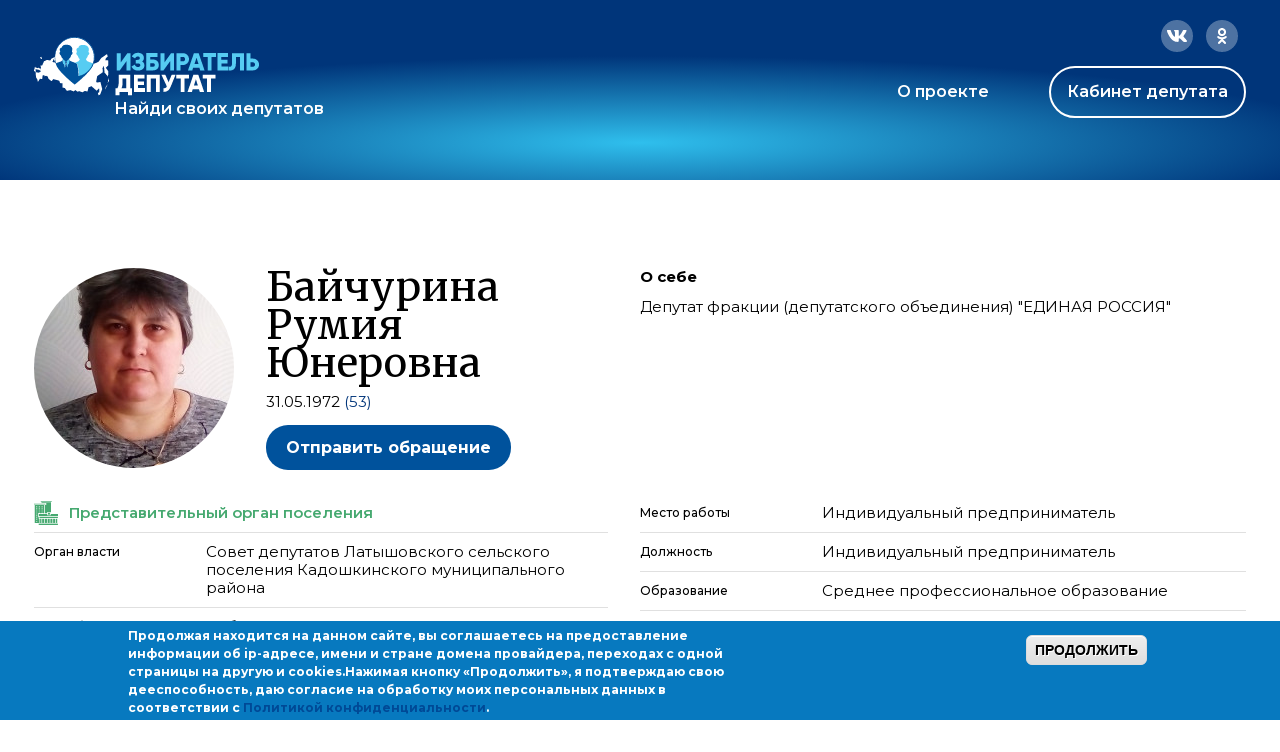

--- FILE ---
content_type: text/html; charset=utf-8
request_url: https://ideputat.er.ru/user/68014?page=4
body_size: 13789
content:
<!DOCTYPE html>
<!--[if IE 7]><html class="no-js lt-ie10 lt-ie9 lt-ie8 page-user-level-5" lang="ru" data-staticurl="/sites/all/themes/mdt/static/"><![endif]-->
<!--[if IE 8]><html class="no-js lt-ie10 lt-ie9 page-user-level-5" lang="ru" data-staticurl="/sites/all/themes/mdt/static/"><![endif]-->
<!--[if IE 9]><html class="no-js lt-ie10 page-user-level-5" lang="ru" data-staticurl="/sites/all/themes/mdt/static/"><![endif]-->
<!--[if gt IE 9]><!--><html class="no-js page-user-level-5" lang='ru' data-staticurl="/sites/all/themes/mdt/static/"><!--<![endif]-->

<head>
  <meta http-equiv="Content-Type" content="text/html; charset=utf-8" />
<link rel="apple-touch-icon" sizes="180x180" href="/sites/default/files/favicons/apple-touch-icon.png"/>
<link rel="icon" type="image/png" sizes="32x32" href="/sites/default/files/favicons/favicon-32x32.png"/>
<link rel="icon" type="image/png" sizes="16x16" href="/sites/default/files/favicons/favicon-16x16.png"/>
<link rel="manifest" href="/sites/default/files/favicons/site.webmanifest"/>
<link rel="mask-icon" href="/sites/default/files/favicons/safari-pinned-tab.svg" color="#00aba9"/>
<meta name="msapplication-TileColor" content="#00aba9"/>
<meta name="theme-color" content="#b4d4f4"/>
<link rel="profile" href="http://www.w3.org/1999/xhtml/vocab" />
<meta name="viewport" content="width=device-width" />
<link rel="stylesheet" href="https://use.fontawesome.com/releases/v5.0.6/css/all.css" />
<meta name="description" content="(Совет депутатов Латышовского сельского поселения Кадошкинского муниципального района)" />
<link rel="canonical" href="https://ideputat.er.ru/user/68014" />
<link rel="shortlink" href="https://ideputat.er.ru/user/68014" />
<meta property="og:site_name" content="Избиратель - Депутат" />
<meta property="og:type" content="politician" />
<meta property="og:url" content="https://ideputat.er.ru/user/68014" />
<meta property="og:title" content="Байчурина Румия Юнеровна" />
<meta property="og:description" content="(Совет депутатов Латышовского сельского поселения Кадошкинского муниципального района)" />
<meta property="og:image" content="https://ideputat.er.ru/sites/default/files/deputy/68014.jpg" />
<meta property="profile:username" content="Байчурина Румия Юнеровна" />
  <title>Байчурина Румия Юнеровна | Избиратель - Депутат</title>
  <style type="text/css" media="all">
@import url("https://ideputat.er.ru/modules/system/system.base.css?t49s5p");
@import url("https://ideputat.er.ru/modules/system/system.menus.css?t49s5p");
@import url("https://ideputat.er.ru/modules/system/system.messages.css?t49s5p");
@import url("https://ideputat.er.ru/modules/system/system.theme.css?t49s5p");
</style>
<style type="text/css" media="all">
@import url("https://ideputat.er.ru/sites/all/modules/contrib/jquery_update/replace/ui/themes/base/minified/jquery.ui.core.min.css?t49s5p");
@import url("https://ideputat.er.ru/sites/all/modules/contrib/jquery_update/replace/ui/themes/base/minified/jquery.ui.theme.min.css?t49s5p");
</style>
<style type="text/css" media="all">
@import url("https://ideputat.er.ru/sites/all/modules/idepvoting/idepvoting.css?t49s5p");
@import url("https://ideputat.er.ru/sites/all/modules/contrib/calendar/css/calendar_multiday.css?t49s5p");
@import url("https://ideputat.er.ru/modules/comment/comment.css?t49s5p");
@import url("https://ideputat.er.ru/sites/all/modules/contrib/date/date_repeat_field/date_repeat_field.css?t49s5p");
@import url("https://ideputat.er.ru/modules/field/theme/field.css?t49s5p");
@import url("https://ideputat.er.ru/sites/all/modules/contrib/field_hidden/field_hidden.css?t49s5p");
@import url("https://ideputat.er.ru/sites/all/modules/contrib/geofield_ymap/geofield_ymap.css?t49s5p");
@import url("https://ideputat.er.ru/modules/node/node.css?t49s5p");
@import url("https://ideputat.er.ru/modules/user/user.css?t49s5p");
@import url("https://ideputat.er.ru/sites/all/modules/contrib/views/css/views.css?t49s5p");
</style>
<style type="text/css" media="all">
@import url("https://ideputat.er.ru/sites/all/modules/contrib/colorbox/styles/default/colorbox_style.css?t49s5p");
@import url("https://ideputat.er.ru/sites/all/modules/contrib/ctools/css/ctools.css?t49s5p");
@import url("https://ideputat.er.ru/sites/all/modules/contrib/ctools/css/modal.css?t49s5p");
@import url("https://ideputat.er.ru/sites/all/modules/contrib/modal_forms/css/modal_forms_popup.css?t49s5p");
@import url("https://ideputat.er.ru/sites/all/modules/contrib/admin_menu_navbar/css/admin_menu_navbar_desktop.css?t49s5p");
@import url("https://ideputat.er.ru/sites/all/modules/contrib/eu_cookie_compliance/css/eu_cookie_compliance.css?t49s5p");
@import url("https://ideputat.er.ru/sites/all/modules/contrib/date/date_api/date.css?t49s5p");
@import url("https://ideputat.er.ru/sites/all/modules/mdm/css/common.theme.css?t49s5p");
@import url("https://ideputat.er.ru/sites/default/files/ctools/css/8695a9d3e23511e74e4cde79b7ae1666.css?t49s5p");
</style>
<style type="text/css" media="all">
@import url("https://ideputat.er.ru/sites/all/themes/mdt/static/css/mdt.css?t49s5p");
</style>
  <script type="text/javascript" src="https://ideputat.er.ru/sites/all/modules/contrib/jquery_update/replace/jquery/1.12/jquery.min.js?v=1.12.4"></script>
<script type="text/javascript" src="https://ideputat.er.ru/misc/jquery-extend-3.4.0.js?v=1.12.4"></script>
<script type="text/javascript" src="https://ideputat.er.ru/misc/jquery-html-prefilter-3.5.0-backport.js?v=1.12.4"></script>
<script type="text/javascript" src="https://ideputat.er.ru/misc/jquery.once.js?v=1.2"></script>
<script type="text/javascript" src="https://ideputat.er.ru/misc/drupal.js?t49s5p"></script>
<script type="text/javascript" src="https://ideputat.er.ru/sites/all/modules/contrib/jquery_update/js/jquery_browser.js?v=0.0.1"></script>
<script type="text/javascript" src="https://ideputat.er.ru/sites/all/modules/contrib/jquery_update/replace/ui/ui/minified/jquery.ui.core.min.js?v=1.10.2"></script>
<script type="text/javascript" src="https://ideputat.er.ru/sites/all/modules/contrib/jquery_update/replace/ui/external/jquery.cookie.js?v=67fb34f6a866c40d0570"></script>
<script type="text/javascript" src="https://ideputat.er.ru/sites/all/modules/contrib/jquery_update/replace/jquery.form/4/jquery.form.min.js?v=4.2.1"></script>
<script type="text/javascript" src="https://ideputat.er.ru/sites/all/libraries/history.js/scripts/bundled/html4%2Bhtml5/jquery.history.js?t49s5p"></script>
<script type="text/javascript" src="https://ideputat.er.ru/misc/ajax.js?v=7.101"></script>
<script type="text/javascript" src="https://ideputat.er.ru/sites/all/modules/contrib/jquery_update/js/jquery_update.js?v=0.0.1"></script>
<script type="text/javascript" src="https://ideputat.er.ru/sites/all/modules/contrib/admin_menu/admin_devel/admin_devel.js?t49s5p"></script>
<script type="text/javascript" src="https://ideputat.er.ru/sites/all/modules/contrib/ajax_error_behavior/ajax_error_behavior.js?t49s5p"></script>
<script type="text/javascript" src="https://ideputat.er.ru/sites/all/modules/contrib/autoupload/js/autoupload.js?t49s5p"></script>
<script type="text/javascript" src="https://ideputat.er.ru/sites/all/modules/contrib/entityreference/js/entityreference.js?t49s5p"></script>
<script type="text/javascript" src="https://ideputat.er.ru/sites/all/modules/contrib/spamspan/spamspan.js?t49s5p"></script>
<script type="text/javascript" src="https://ideputat.er.ru/sites/all/themes/fortytwo/static/js/lib/lodash.js?t49s5p"></script>
<script type="text/javascript" src="https://ideputat.er.ru/sites/all/themes/fortytwo/static/js/lib/polyfills/placeholder.js?t49s5p"></script>
<script type="text/javascript" src="https://ideputat.er.ru/sites/default/files/languages/ru_biL8xJRk9nmcpY2stnMj8JgrFNwf25HMJcpHB1YItb4.js?t49s5p"></script>
<script type="text/javascript" src="https://ideputat.er.ru/sites/all/libraries/colorbox/jquery.colorbox-min.js?t49s5p"></script>
<script type="text/javascript" src="https://ideputat.er.ru/sites/all/modules/contrib/colorbox/js/colorbox.js?t49s5p"></script>
<script type="text/javascript" src="https://ideputat.er.ru/sites/all/modules/contrib/colorbox/styles/default/colorbox_style.js?t49s5p"></script>
<script type="text/javascript" src="https://ideputat.er.ru/sites/all/modules/contrib/colorbox/js/colorbox_load.js?t49s5p"></script>
<script type="text/javascript" src="https://ideputat.er.ru/sites/all/modules/contrib/colorbox/js/colorbox_inline.js?t49s5p"></script>
<script type="text/javascript" src="https://ideputat.er.ru/sites/all/modules/mdm/js/colorbox.js?t49s5p"></script>
<script type="text/javascript" src="https://cdnjs.cloudflare.com/ajax/libs/jquery.inputmask/3.3.11/inputmask/inputmask.min.js"></script>
<script type="text/javascript" src="https://cdnjs.cloudflare.com/ajax/libs/jquery.inputmask/3.3.11/inputmask/jquery.inputmask.min.js"></script>
<script type="text/javascript" src="https://ideputat.er.ru/misc/progress.js?v=7.101"></script>
<script type="text/javascript" src="https://ideputat.er.ru/sites/all/modules/contrib/ctools/js/modal.js?t49s5p"></script>
<script type="text/javascript" src="https://ideputat.er.ru/sites/all/modules/contrib/modal_forms/js/modal_forms_popup.js?t49s5p"></script>
<script type="text/javascript" src="https://ideputat.er.ru/sites/all/modules/contrib/views/js/base.js?t49s5p"></script>
<script type="text/javascript" src="https://ideputat.er.ru/sites/all/modules/contrib/views/js/ajax_view.js?t49s5p"></script>
<script type="text/javascript" src="https://cdnjs.cloudflare.com/ajax/libs/clappr/0.4.7/clappr.min.js"></script>
<script type="text/javascript" src="https://cdnjs.cloudflare.com/ajax/libs/lodash.js/4.17.21/lodash.min.js"></script>
<script type="text/javascript" src="https://cdnjs.cloudflare.com/ajax/libs/jScrollPane/2.2.2/script/jquery.jscrollpane.min.js"></script>
<script type="text/javascript" src="https://vk.com/js/api/openapi.js?159"></script>
<script type="text/javascript" src="https://ideputat.er.ru/sites/all/modules/contrib/views_ajax_history/views_ajax_history.js?t49s5p"></script>
<script type="text/javascript" src="https://ideputat.er.ru/sites/all/themes/fortytwo/static/js/lib/modernizr.js?t49s5p"></script>
<script type="text/javascript" src="https://ideputat.er.ru/sites/all/themes/fortytwo/static/js/fortytwo.js?t49s5p"></script>
<script type="text/javascript" src="https://ideputat.er.ru/sites/all/themes/mdt/static/js/mdt.js?t49s5p"></script>
<script type="text/javascript">
<!--//--><![CDATA[//><!--
jQuery.extend(Drupal.settings, {"basePath":"\/","pathPrefix":"","setHasJsCookie":0,"ajaxPageState":{"theme":"mdt","theme_token":"mLxM2Ax2w8U7LRdV1XhGcdYKbKC3VB9xzPi1ofIZUvo","jquery_version":"1.12","jquery_version_token":"KqbdWbMcb21M_D6VVIy5zwpr3tdsq_gXQzjTZUn1LT4","js":{"0":1,"sites\/all\/modules\/contrib\/eu_cookie_compliance\/js\/eu_cookie_compliance.min.js":1,"sites\/all\/modules\/contrib\/jquery_update\/replace\/jquery\/1.12\/jquery.min.js":1,"misc\/jquery-extend-3.4.0.js":1,"misc\/jquery-html-prefilter-3.5.0-backport.js":1,"misc\/jquery.once.js":1,"misc\/drupal.js":1,"sites\/all\/modules\/contrib\/jquery_update\/js\/jquery_browser.js":1,"sites\/all\/modules\/contrib\/jquery_update\/replace\/ui\/ui\/minified\/jquery.ui.core.min.js":1,"sites\/all\/modules\/contrib\/jquery_update\/replace\/ui\/external\/jquery.cookie.js":1,"sites\/all\/modules\/contrib\/jquery_update\/replace\/jquery.form\/4\/jquery.form.min.js":1,"sites\/all\/libraries\/history.js\/scripts\/bundled\/html4+html5\/jquery.history.js":1,"misc\/ajax.js":1,"sites\/all\/modules\/contrib\/jquery_update\/js\/jquery_update.js":1,"sites\/all\/modules\/contrib\/admin_menu\/admin_devel\/admin_devel.js":1,"sites\/all\/modules\/contrib\/ajax_error_behavior\/ajax_error_behavior.js":1,"sites\/all\/modules\/contrib\/autoupload\/js\/autoupload.js":1,"sites\/all\/modules\/contrib\/entityreference\/js\/entityreference.js":1,"sites\/all\/modules\/contrib\/spamspan\/spamspan.js":1,"sites\/all\/themes\/fortytwo\/static\/js\/lib\/lodash.js":1,"sites\/all\/themes\/fortytwo\/static\/js\/lib\/polyfills\/placeholder.js":1,"public:\/\/languages\/ru_biL8xJRk9nmcpY2stnMj8JgrFNwf25HMJcpHB1YItb4.js":1,"sites\/all\/libraries\/colorbox\/jquery.colorbox-min.js":1,"sites\/all\/modules\/contrib\/colorbox\/js\/colorbox.js":1,"sites\/all\/modules\/contrib\/colorbox\/styles\/default\/colorbox_style.js":1,"sites\/all\/modules\/contrib\/colorbox\/js\/colorbox_load.js":1,"sites\/all\/modules\/contrib\/colorbox\/js\/colorbox_inline.js":1,"sites\/all\/modules\/mdm\/js\/colorbox.js":1,"https:\/\/cdnjs.cloudflare.com\/ajax\/libs\/jquery.inputmask\/3.3.11\/inputmask\/inputmask.min.js":1,"https:\/\/cdnjs.cloudflare.com\/ajax\/libs\/jquery.inputmask\/3.3.11\/inputmask\/jquery.inputmask.min.js":1,"misc\/progress.js":1,"sites\/all\/modules\/contrib\/ctools\/js\/modal.js":1,"sites\/all\/modules\/contrib\/modal_forms\/js\/modal_forms_popup.js":1,"sites\/all\/modules\/contrib\/views\/js\/base.js":1,"sites\/all\/modules\/contrib\/views\/js\/ajax_view.js":1,"https:\/\/cdnjs.cloudflare.com\/ajax\/libs\/clappr\/0.4.7\/clappr.min.js":1,"https:\/\/cdnjs.cloudflare.com\/ajax\/libs\/lodash.js\/4.17.21\/lodash.min.js":1,"https:\/\/cdnjs.cloudflare.com\/ajax\/libs\/jScrollPane\/2.2.2\/script\/jquery.jscrollpane.min.js":1,"https:\/\/vk.com\/js\/api\/openapi.js?159":1,"sites\/all\/modules\/contrib\/views_ajax_history\/views_ajax_history.js":1,"sites\/all\/themes\/fortytwo\/static\/js\/lib\/modernizr.js":1,"sites\/all\/themes\/fortytwo\/static\/js\/fortytwo.js":1,"sites\/all\/themes\/mdt\/static\/js\/mdt.js":1},"css":{"modules\/system\/system.base.css":1,"modules\/system\/system.menus.css":1,"modules\/system\/system.messages.css":1,"modules\/system\/system.theme.css":1,"misc\/ui\/jquery.ui.core.css":1,"misc\/ui\/jquery.ui.theme.css":1,"sites\/all\/modules\/idepvoting\/idepvoting.css":1,"sites\/all\/modules\/contrib\/calendar\/css\/calendar_multiday.css":1,"modules\/comment\/comment.css":1,"sites\/all\/modules\/contrib\/date\/date_repeat_field\/date_repeat_field.css":1,"modules\/field\/theme\/field.css":1,"sites\/all\/modules\/contrib\/field_hidden\/field_hidden.css":1,"sites\/all\/modules\/contrib\/geofield_ymap\/geofield_ymap.css":1,"modules\/node\/node.css":1,"modules\/user\/user.css":1,"sites\/all\/modules\/contrib\/views\/css\/views.css":1,"sites\/all\/modules\/contrib\/colorbox\/styles\/default\/colorbox_style.css":1,"sites\/all\/modules\/contrib\/ctools\/css\/ctools.css":1,"sites\/all\/modules\/contrib\/ctools\/css\/modal.css":1,"sites\/all\/modules\/contrib\/modal_forms\/css\/modal_forms_popup.css":1,"sites\/all\/modules\/contrib\/admin_menu_navbar\/css\/admin_menu_navbar_desktop.css":1,"sites\/all\/modules\/contrib\/eu_cookie_compliance\/css\/eu_cookie_compliance.css":1,"sites\/all\/modules\/contrib\/date\/date_api\/date.css":1,"sites\/all\/modules\/mdm\/css\/common.theme.css":1,"public:\/\/ctools\/css\/8695a9d3e23511e74e4cde79b7ae1666.css":1,"sites\/all\/themes\/mdt\/static\/css\/mdt.css":1,"sites\/all\/themes\/mdt\/static\/css\/temporary.css":1}},"ajaxErrorBehavior":{"behavior":"core","error":"There was some error in the user interface, please contact the site administrator.","watchdog_url":"https:\/\/ideputat.er.ru\/ajax_error_behavior\/watchdog"},"colorbox":{"transition":"elastic","speed":"350","opacity":"0.85","slideshow":false,"slideshowAuto":true,"slideshowSpeed":"2500","slideshowStart":"start slideshow","slideshowStop":"stop slideshow","current":"{current} \u0438\u0437 {total}","previous":"\u00ab","next":"\u00bb","close":"\u0417\u0430\u043a\u0440\u044b\u0442\u044c","overlayClose":true,"returnFocus":true,"maxWidth":"98%","maxHeight":"98%","initialWidth":"300","initialHeight":"250","fixed":true,"scrolling":true,"mobiledetect":false,"mobiledevicewidth":"480px","file_public_path":"\/sites\/default\/files","specificPagesDefaultValue":"admin*\nimagebrowser*\nimg_assist*\nimce*\nnode\/add\/*\nnode\/*\/edit\nprint\/*\nprintpdf\/*\nsystem\/ajax\nsystem\/ajax\/*"},"jcarousel":{"ajaxPath":"\/jcarousel\/ajax\/views"},"CToolsModal":{"loadingText":"\u0417\u0430\u0433\u0440\u0443\u0437\u043a\u0430...","closeText":"\u0417\u0430\u043a\u0440\u044b\u0442\u044c \u043e\u043a\u043d\u043e","closeImage":"\u003Cimg src=\u0022https:\/\/ideputat.er.ru\/sites\/all\/modules\/contrib\/ctools\/images\/icon-close-window.png\u0022 alt=\u0022\u0417\u0430\u043a\u0440\u044b\u0442\u044c \u043e\u043a\u043d\u043e\u0022 title=\u0022\u0417\u0430\u043a\u0440\u044b\u0442\u044c \u043e\u043a\u043d\u043e\u0022 \/\u003E","throbber":"\u003Cimg src=\u0022https:\/\/ideputat.er.ru\/sites\/all\/modules\/contrib\/ctools\/images\/throbber.gif\u0022 alt=\u0022\u0417\u0430\u0433\u0440\u0443\u0437\u043a\u0430\u0022 title=\u0022\u0417\u0430\u0433\u0440\u0443\u0437\u043a\u0430...\u0022 \/\u003E"},"modal-popup-small":{"modalSize":{"type":"fixed","width":300,"height":300},"modalOptions":{"opacity":0.85,"background":"#000"},"animation":"fadeIn","modalTheme":"ModalFormsPopup","throbber":"\u003Cimg src=\u0022https:\/\/ideputat.er.ru\/sites\/all\/modules\/contrib\/modal_forms\/images\/loading_animation.gif\u0022 alt=\u0022\u0417\u0430\u0433\u0440\u0443\u0437\u043a\u0430...\u0022 title=\u0022\u0417\u0430\u0433\u0440\u0443\u0437\u043a\u0430\u0022 \/\u003E","closeText":"\u0417\u0430\u043a\u0440\u044b\u0442\u044c"},"modal-popup-medium":{"modalSize":{"type":"fixed","width":550,"height":450},"modalOptions":{"opacity":0.85,"background":"#000"},"animation":"fadeIn","modalTheme":"ModalFormsPopup","throbber":"\u003Cimg src=\u0022https:\/\/ideputat.er.ru\/sites\/all\/modules\/contrib\/modal_forms\/images\/loading_animation.gif\u0022 alt=\u0022\u0417\u0430\u0433\u0440\u0443\u0437\u043a\u0430...\u0022 title=\u0022\u0417\u0430\u0433\u0440\u0443\u0437\u043a\u0430\u0022 \/\u003E","closeText":"\u0417\u0430\u043a\u0440\u044b\u0442\u044c"},"modal-popup-large":{"modalSize":{"type":"scale","width":0.8,"height":0.8},"modalOptions":{"opacity":0.85,"background":"#000"},"animation":"fadeIn","modalTheme":"ModalFormsPopup","throbber":"\u003Cimg src=\u0022https:\/\/ideputat.er.ru\/sites\/all\/modules\/contrib\/modal_forms\/images\/loading_animation.gif\u0022 alt=\u0022\u0417\u0430\u0433\u0440\u0443\u0437\u043a\u0430...\u0022 title=\u0022\u0417\u0430\u0433\u0440\u0443\u0437\u043a\u0430\u0022 \/\u003E","closeText":"\u0417\u0430\u043a\u0440\u044b\u0442\u044c"},"viewsAjaxHistory":{"renderPageItem":"4"},"views":{"ajax_path":"\/views\/ajax","ajaxViews":{"views_dom_id:f14f20b1f411f64f49b7e1d633030e1a":{"view_name":"dep_search","view_display_id":"same_region","view_args":"68014","view_path":"user\/68014","view_base_path":"region_deputy","view_dom_id":"f14f20b1f411f64f49b7e1d633030e1a","pager_element":0},"views_dom_id:358780a2bdcf36fe1b5418e807423077":{"view_name":"dep_media","view_display_id":"dep_news","view_args":"68014","view_path":"user\/68014","view_base_path":"user_content","view_dom_id":"358780a2bdcf36fe1b5418e807423077","pager_element":"1"},"views_dom_id:e086bd615067a68e926dfda1faf41f83":{"view_name":"dep_media","view_display_id":"dep_photos","view_args":"68014","view_path":"user\/68014","view_base_path":"user_content","view_dom_id":"e086bd615067a68e926dfda1faf41f83","pager_element":"2"},"views_dom_id:3dcc6325619bc4f7f9ff84d609ec2e7c":{"view_name":"dep_media","view_display_id":"dep_videos","view_args":"68014","view_path":"user\/68014","view_base_path":"user_content","view_dom_id":"3dcc6325619bc4f7f9ff84d609ec2e7c","pager_element":"3"}}},"urlIsAjaxTrusted":{"\/views\/ajax":true},"better_exposed_filters":{"views":{"dep_search":{"displays":{"same_region":{"filters":[]}}},"dep_media":{"displays":{"dep_news":{"filters":[]},"dep_photos":{"filters":[]},"dep_videos":{"filters":[]}}}}},"eu_cookie_compliance":{"cookie_policy_version":"1.0.0","popup_enabled":1,"popup_agreed_enabled":0,"popup_hide_agreed":0,"popup_clicking_confirmation":1,"popup_scrolling_confirmation":0,"popup_html_info":"\u003Cdiv class=\u0022eu-cookie-compliance-banner eu-cookie-compliance-banner-info eu-cookie-compliance-banner--default\u0022\u003E\n  \u003Cdiv class=\u0022popup-content info\u0022\u003E\n        \u003Cdiv id=\u0022popup-text\u0022\u003E\n      \u003Cp\u003E\u041f\u0440\u043e\u0434\u043e\u043b\u0436\u0430\u044f \u043d\u0430\u0445\u043e\u0434\u0438\u0442\u0441\u044f \u043d\u0430 \u0434\u0430\u043d\u043d\u043e\u043c \u0441\u0430\u0439\u0442\u0435, \u0432\u044b \u0441\u043e\u0433\u043b\u0430\u0448\u0430\u0435\u0442\u0435\u0441\u044c \u043d\u0430 \u043f\u0440\u0435\u0434\u043e\u0441\u0442\u0430\u0432\u043b\u0435\u043d\u0438\u0435 \u0438\u043d\u0444\u043e\u0440\u043c\u0430\u0446\u0438\u0438 \u043e\u0431 ip-\u0430\u0434\u0440\u0435\u0441\u0435, \u0438\u043c\u0435\u043d\u0438 \u0438 \u0441\u0442\u0440\u0430\u043d\u0435 \u0434\u043e\u043c\u0435\u043d\u0430 \u043f\u0440\u043e\u0432\u0430\u0439\u0434\u0435\u0440\u0430, \u043f\u0435\u0440\u0435\u0445\u043e\u0434\u0430\u0445 \u0441 \u043e\u0434\u043d\u043e\u0439 \u0441\u0442\u0440\u0430\u043d\u0438\u0446\u044b \u043d\u0430 \u0434\u0440\u0443\u0433\u0443\u044e \u0438 cookies.\u003C\/p\u003E\u003Cp\u003E\u041d\u0430\u0436\u0438\u043c\u0430\u044f \u043a\u043d\u043e\u043f\u043a\u0443 \u00ab\u041f\u0440\u043e\u0434\u043e\u043b\u0436\u0438\u0442\u044c\u00bb, \u044f \u043f\u043e\u0434\u0442\u0432\u0435\u0440\u0436\u0434\u0430\u044e \u0441\u0432\u043e\u044e \u0434\u0435\u0435\u0441\u043f\u043e\u0441\u043e\u0431\u043d\u043e\u0441\u0442\u044c, \u0434\u0430\u044e \u0441\u043e\u0433\u043b\u0430\u0441\u0438\u0435 \u043d\u0430 \u043e\u0431\u0440\u0430\u0431\u043e\u0442\u043a\u0443 \u043c\u043e\u0438\u0445 \u043f\u0435\u0440\u0441\u043e\u043d\u0430\u043b\u044c\u043d\u044b\u0445 \u0434\u0430\u043d\u043d\u044b\u0445 \u0432 \u0441\u043e\u043e\u0442\u0432\u0435\u0442\u0441\u0442\u0432\u0438\u0438 \u0441 \u003Ca href=\u0022\/privacy\u0022\u003E\u041f\u043e\u043b\u0438\u0442\u0438\u043a\u043e\u0439 \u043a\u043e\u043d\u0444\u0438\u0434\u0435\u043d\u0446\u0438\u0430\u043b\u044c\u043d\u043e\u0441\u0442\u0438\u003C\/a\u003E.\u003C\/p\u003E          \u003C\/div\u003E\n    \n    \u003Cdiv id=\u0022popup-buttons\u0022 class=\u0022\u0022\u003E\n            \u003Cbutton type=\u0022button\u0022 class=\u0022agree-button eu-cookie-compliance-default-button\u0022\u003E\u041f\u0440\u043e\u0434\u043e\u043b\u0436\u0438\u0442\u044c\u003C\/button\u003E\n          \u003C\/div\u003E\n  \u003C\/div\u003E\n\u003C\/div\u003E","use_mobile_message":false,"mobile_popup_html_info":"\u003Cdiv class=\u0022eu-cookie-compliance-banner eu-cookie-compliance-banner-info eu-cookie-compliance-banner--default\u0022\u003E\n  \u003Cdiv class=\u0022popup-content info\u0022\u003E\n        \u003Cdiv id=\u0022popup-text\u0022\u003E\n                \u003C\/div\u003E\n    \n    \u003Cdiv id=\u0022popup-buttons\u0022 class=\u0022\u0022\u003E\n            \u003Cbutton type=\u0022button\u0022 class=\u0022agree-button eu-cookie-compliance-default-button\u0022\u003E\u041f\u0440\u043e\u0434\u043e\u043b\u0436\u0438\u0442\u044c\u003C\/button\u003E\n          \u003C\/div\u003E\n  \u003C\/div\u003E\n\u003C\/div\u003E\n","mobile_breakpoint":"768","popup_html_agreed":"\u003Cdiv\u003E\n  \u003Cdiv class=\u0022popup-content agreed\u0022\u003E\n    \u003Cdiv id=\u0022popup-text\u0022\u003E\n      \u003Cp\u003E\u0026lt;h2\u0026gt;Thank you for accepting cookies\u0026lt;\/h2\u0026gt;\u0026lt;p\u0026gt;You can now hide this message or find out more about cookies.\u0026lt;\/p\u0026gt;\u003C\/p\u003E\n    \u003C\/div\u003E\n    \u003Cdiv id=\u0022popup-buttons\u0022\u003E\n      \u003Cbutton type=\u0022button\u0022 class=\u0022hide-popup-button eu-cookie-compliance-hide-button\u0022\u003E\u0421\u043a\u0440\u044b\u0442\u044c\u003C\/button\u003E\n          \u003C\/div\u003E\n  \u003C\/div\u003E\n\u003C\/div\u003E","popup_use_bare_css":false,"popup_height":"auto","popup_width":"100%","popup_delay":1000,"popup_link":"\/node\/3","popup_link_new_window":1,"popup_position":null,"fixed_top_position":1,"popup_language":"ru","store_consent":false,"better_support_for_screen_readers":0,"reload_page":0,"domain":"","domain_all_sites":null,"popup_eu_only_js":0,"cookie_lifetime":"100","cookie_session":false,"disagree_do_not_show_popup":0,"method":"default","allowed_cookies":"","withdraw_markup":"\u003Cbutton type=\u0022button\u0022 class=\u0022eu-cookie-withdraw-tab\u0022\u003EPrivacy settings\u003C\/button\u003E\n\u003Cdiv class=\u0022eu-cookie-withdraw-banner\u0022\u003E\n  \u003Cdiv class=\u0022popup-content info\u0022\u003E\n    \u003Cdiv id=\u0022popup-text\u0022\u003E\n      \u003Cp\u003E\u0026lt;h2\u0026gt;We use cookies on this site to enhance your user experience\u0026lt;\/h2\u0026gt;\u0026lt;p\u0026gt;You have given your consent for us to set cookies.\u0026lt;\/p\u0026gt;\u003C\/p\u003E\n    \u003C\/div\u003E\n    \u003Cdiv id=\u0022popup-buttons\u0022\u003E\n      \u003Cbutton type=\u0022button\u0022 class=\u0022eu-cookie-withdraw-button\u0022\u003EWithdraw consent\u003C\/button\u003E\n    \u003C\/div\u003E\n  \u003C\/div\u003E\n\u003C\/div\u003E\n","withdraw_enabled":false,"withdraw_button_on_info_popup":false,"cookie_categories":[],"cookie_categories_details":[],"enable_save_preferences_button":true,"cookie_name":"","cookie_value_disagreed":"0","cookie_value_agreed_show_thank_you":"1","cookie_value_agreed":"2","containing_element":"body","automatic_cookies_removal":true,"close_button_action":"close_banner"},"currentPath":"user\/68014","currentPathIsAdmin":false});
//--><!]]>
</script>
</head>
<body class="html not-front not-logged-in no-sidebars page-user page-user- page-user-68014 columns-middle   layout-adaptive ft-tabs page-user-role-2 page-user-role-3 page-user-level-5 page-user-level-5" >

  <div id="skip-link">
    <a href="#main-content" class="element-invisible element-focusable">Перейти к основному содержанию</a>
  </div>
    <div id="global_wrapper" class="bg-blue">
  <div class="wrapper">
    <header>
      <div class="header-inner">
        <div class="socials">
          <a href="https://connect.ok.ru/offer?url=https://ideputat.er.ru/user/68014?page=4" class="ok"
             onclick="javascript:window.open(this.href,'','menubar=no,toolbar=no,resizable=yes,scrollbars=yes,height=600,width=600');return false;">
            <svg class="grow" width="32" height="32" viewBox="0 0 32 32" fill="none" xmlns="http://www.w3.org/2000/svg">
              <rect width="32" height="32" rx="16" fill="white" fill-opacity="0.3"/>
              <path
                d="M19.5924 18.4179C20.155 18.0436 20.4988 17.7629 20.6551 17.5445C20.8427 17.295 20.8427 16.9519 20.6864 16.5776C20.5301 16.3281 20.3113 16.1409 20.0612 16.0785C19.6862 16.0162 19.3423 16.1097 18.9673 16.3904L18.5922 16.64C18.2796 16.8271 17.9358 16.9519 17.592 17.0767C17.0606 17.2326 16.5292 17.295 15.9979 17.295C15.4352 17.295 14.9039 17.2326 14.4038 17.0767C14.0287 16.9519 13.7161 16.8271 13.4036 16.64L13.0285 16.3904C12.6534 16.1097 12.2783 16.0162 11.9657 16.0785C11.6532 16.1409 11.4656 16.3281 11.3406 16.5776C11.1531 16.9519 11.1531 17.295 11.3406 17.5445C11.4656 17.7629 11.8407 18.0436 12.4033 18.4179C13.0597 18.8546 13.9974 19.1353 15.2477 19.26L12.2158 22.2856C11.9032 22.5663 11.8407 22.8782 11.9657 23.2213C12.0908 23.5644 12.3096 23.7828 12.6846 23.9075C13.0285 24.0323 13.341 23.9699 13.6223 23.6892L15.9979 21.3187L18.4046 23.7204C18.6547 24.0011 18.9673 24.0635 19.3111 23.9387C19.6549 23.814 19.905 23.5644 20.03 23.2213C20.155 22.8782 20.0612 22.5663 19.8112 22.2856L16.7793 19.26C17.967 19.1353 18.9047 18.8546 19.5924 18.4179ZM11.9345 12.0549C11.9345 12.8035 12.0908 13.4585 12.4658 14.0823C12.8409 14.7061 13.341 15.174 13.9662 15.5483C14.5913 15.9226 15.2477 16.0785 15.9979 16.0785C16.7168 16.0785 17.4044 15.9226 18.0296 15.5483C18.6547 15.174 19.1235 14.7061 19.4986 14.0823C19.8737 13.4585 20.0612 12.8035 20.0612 12.0549C20.0612 11.3063 19.8737 10.6513 19.4986 10.0274C19.1235 9.40361 18.6547 8.93574 18.0296 8.56144C17.4044 8.18715 16.7168 8 15.9979 8C15.2477 8 14.5913 8.18715 13.9662 8.56144C13.341 8.93574 12.8409 9.40361 12.4658 10.0274C12.0908 10.6513 11.9345 11.3063 11.9345 12.0549ZM13.9974 12.0549C13.9974 11.4934 14.185 11.0256 14.5913 10.6513C14.9664 10.277 15.4352 10.0586 15.9979 10.0586C16.5292 10.0586 16.9981 10.277 17.4044 10.6513C17.7795 11.0256 17.9983 11.4934 17.9983 12.0549C17.9983 12.6163 17.7795 13.0842 17.4044 13.4585C16.9981 13.8328 16.5292 14.0199 15.9979 14.0199C15.4352 14.0199 14.9664 13.8328 14.5913 13.4585C14.185 13.0842 13.9974 12.6163 13.9974 12.0549Z"
                fill="white"/>
            </svg>
          </a>
          <a href="https://vk.com/share.php?url=https://ideputat.er.ru/user/68014?page=4" class="vk"
             onclick="javascript:window.open(this.href,'','menubar=no,toolbar=no,resizable=yes,scrollbars=yes,height=600,width=600');return false;">
            <svg class="grow" width="32" height="32" viewBox="0 0 32 32" fill="none" xmlns="http://www.w3.org/2000/svg">
              <rect width="32" height="32" rx="16" fill="white" fill-opacity="0.3"/>
              <path
                d="M25.5539 10.8178C25.4796 11.1896 25.1822 11.8216 24.6617 12.6766C24.29 13.3086 23.8439 14.0149 23.3234 14.8327C22.8773 15.5019 22.6171 15.8364 22.6171 15.8364C22.4684 16.0595 22.3941 16.2454 22.3941 16.3569C22.3941 16.5056 22.4684 16.6543 22.6171 16.803L22.9517 17.1747C24.7361 19.0335 25.7398 20.2974 25.9628 20.9665C26.0372 21.2639 26 21.5242 25.8513 21.6729C25.7026 21.8216 25.5167 21.8959 25.2193 21.8959H23.026C22.7286 21.8959 22.5056 21.8216 22.2825 21.6357C22.1338 21.5613 21.8364 21.3011 21.4647 20.855C21.0929 20.4089 20.7584 20.0372 20.461 19.7398C19.4572 18.8104 18.7138 18.3271 18.2677 18.3271C18.0446 18.3271 17.8959 18.3643 17.8216 18.4387C17.7472 18.513 17.71 18.6989 17.71 18.9219C17.6729 19.1078 17.6729 19.4796 17.6729 20.0744V21.0409C17.6729 21.3383 17.5985 21.5613 17.4498 21.6729C17.2268 21.8216 16.7807 21.8959 16.1115 21.8959C14.9219 21.8959 13.7695 21.5613 12.5799 20.855C11.3903 20.1859 10.3494 19.1822 9.45725 17.881C8.60223 16.7658 7.89591 15.6134 7.33829 14.4238C6.89219 13.5316 6.52045 12.7138 6.26022 11.9331C6.07435 11.3383 6 10.8922 6 10.632C6 10.223 6.22305 10 6.74349 10H8.9368C9.19703 10 9.3829 10.0743 9.5316 10.1859C9.6803 10.3346 9.79182 10.5576 9.90335 10.855C10.2379 11.8587 10.6468 12.8253 11.1673 13.7546C11.6134 14.6468 12.0595 15.3532 12.5056 15.8736C12.9517 16.4312 13.2862 16.6915 13.5465 16.6915C13.6952 16.6915 13.7695 16.6543 13.8439 16.5428C13.9182 16.4312 13.9554 16.2082 13.9554 15.8736V12.6394C13.9182 12.2677 13.8439 11.8959 13.6952 11.5985C13.6208 11.4498 13.4721 11.2639 13.3234 11.0409C13.1375 10.8178 13.0632 10.6691 13.0632 10.5204C13.0632 10.3717 13.1004 10.2602 13.2119 10.1487C13.3234 10.0743 13.4721 10 13.6208 10H17.0781C17.3011 10 17.4498 10.0743 17.5242 10.1859C17.5985 10.3346 17.6729 10.5204 17.6729 10.8178V15.1301C17.6729 15.3532 17.71 15.539 17.7844 15.6134C17.8587 15.7249 17.9331 15.7621 18.0446 15.7621C18.1561 15.7621 18.3048 15.7249 18.4535 15.6506C18.6022 15.5762 18.7881 15.3903 19.0483 15.0929C19.4944 14.5725 19.9777 13.9405 20.461 13.1599C20.7584 12.6394 21.0929 12.0446 21.3903 11.3755L21.7621 10.632C21.9108 10.223 22.2454 10 22.6915 10H24.8848C25.4796 10 25.7026 10.2974 25.5539 10.8178Z"
                fill="white"/>
            </svg>
          </a>
        </div>

        
          <div class="region region-header"><div class="region_inner">
  <div id="block-18" class="block">

    
  <div class="content">
    <div class="logo"><a href="/" id="logo" rel="home" title="Избиратель - Депутат">
  <svg version="1.1" xmlns="http://www.w3.org/2000/svg" fill="none" height="59" viewbox="0 0 225 59" width="225">
<style type="text/css">
<!--/*--><![CDATA[/* ><!--*/
.st0{fill:#56CCF2;} .st1{fill:#FFFFFF;} .st2{fill:#00529B;}
/*--><!]]>*/
</style>
<path class="st0" d="M118.9,22.5h-2.7v-2.6h7.2v-3.8h-11.1v17.3h6.7c3.5,0,5.8-2.1,5.8-5.4C124.8,24.7,122.4,22.5,118.9,22.5z&#10;&#9; M118.9,29.7h-2.7v-3.5h2.7c1.1,0,1.9,0.5,1.9,1.7C120.9,29.2,120,29.7,118.9,29.7z M108.2,24.5c1.1-0.8,1.7-2,1.7-3.6&#10;&#9;c0-3.1-2.5-5.1-6-5.1c-3.2,0-5,1.6-6.1,3.7l3.3,1.9c0.5-1.1,1.2-1.9,2.7-1.9c1.4,0,2,0.6,2,1.7s-0.8,1.7-2.4,1.7h-1.7v3.5h2.1&#10;&#9;c1.7,0,2.5,0.7,2.5,1.8s-0.8,1.8-2.4,1.8c-1.8,0-2.7-1-3.1-2.4l-3.3,1.9c1,2.4,3,4.1,6.6,4.1c3.6,0,6.3-2,6.3-5.2&#10;&#9;C110.5,26.6,109.6,25.3,108.2,24.5z M130.4,25.5v-9.3h-3.9v17.2h3l6.7-9.3v9.3h3.9V16.2h-3L130.4,25.5z M86.7,25.5v-9.3h-3.9v17.2h3&#10;&#9;l6.7-9.3v9.3h3.9V16.2h-3L86.7,25.5z M159.9,16.2L154,33.4h4.3l0.8-2.7h6.3l0.8,2.7h4.3l-5.8-17.2H159.9z M160.5,27l2-6.3l2,6.3&#10;&#9;H160.5z M187.3,26.5h6.1v-3.7h-6.1v-2.9h6.8v-3.8h-10.6v17.3h10.9v-3.8h-7V26.5z M169.3,19.9h4.4v13.5h3.9V19.9h4.4v-3.8h-12.8V19.9&#10;&#9;z M219,21.6h-2.6v-5.4h-3.9v17.2h6.6c3.3,0,6-2.6,6-5.8C225,24.2,222.4,21.6,219,21.6z M219,29.7h-2.6v-4.4h2.6c1.2,0,2,1,2,2.3&#10;&#9;C221.1,28.8,220.2,29.7,219,29.7z M198,26.5c0,2.9-1.1,3.5-2.9,3.1v3.8c3.2,0.4,6.8-0.8,6.8-6.9V20h4.1v13.4h3.9V16.2H198V26.5z&#10;&#9; M149.1,16.2h-6.6v17.2h3.9V28h2.6c3.3,0,6-2.6,6-5.8S152.5,16.2,149.1,16.2z M149.1,24.3h-2.6v-4.4h2.6c1.2,0,2,1,2,2.3&#10;&#9;C151.2,23.3,150.3,24.3,149.1,24.3z"></path>
<path class="st1" d="M112.9,54.9h3.9V41.5h5.1v13.4h3.9V37.7h-13V54.9z M103.8,48.1h6.1v-3.7h-6.1v-2.9h6.8v-3.8H100v17.2h10.9v-3.8&#10;&#9;h-7V48.1z M96.3,37.7H84.7v7.8c0,2.9-0.6,4.5-1.3,5.7h-1.8v7h3.9v-3.3h8.6v3.3h3.9v-7h-1.8V37.7z M92.3,51.2h-4.8&#10;&#9;c0.6-1.1,1.1-2.9,1.1-5.6v-4.1h3.7V51.2z M159.4,37.7l-5.8,17.2h4.3l0.8-2.7h6.3l0.8,2.7h4.3l-5.8-17.2H159.4z M159.9,48.6l2-6.3&#10;&#9;l2,6.3H159.9z M134.6,45.2l-3.3-7.5h-3.9l5.5,11.8c-0.7,1.2-1.7,1.9-3.5,1.7v3.7c3.2,0.1,5.7-1.3,7.2-5l5-12.2h-3.9L134.6,45.2z&#10;&#9; M168.7,37.7v3.8h4.4v13.4h3.9V41.5h4.4v-3.8H168.7z M155.1,37.7h-12.8v3.8h4.4v13.4h3.9V41.5h4.4V37.7z"></path>
<path class="st1" d="M40.7,39.7c10.9,0,19.7-8.8,19.7-19.7c0-10.9-8.8-19.7-19.7-19.7S21,9.2,21,20C21,30.9,29.8,39.7,40.7,39.7z"></path>
<path class="st1" d="M8,21.7l-0.7-1.9l-1.2,0.4l1,1.9L8,21.7z M71.8,30.8l2.5-2.5l-0.1-4.9l-2.9-0.2l0.5-2l2-1.8L73,17.1l-5.6,3.8&#10;&#9;l-1,1.3l-1.7,2.4l-1.4,0.8l-2.4,1L57,27l-2,3l-1.4-1.4L52,28.4l-0.4,1.3L48,28l0.5-1.3l-2.9-1.4l-2.3,1l-7.5,2.5l-0.1-2l-1.2,0.8&#10;&#9;l-0.2-0.5l-1,1.2L32,30.1l-1.2-2.4l-1-1l0.4-0.5l1.4-1.8l1.7-0.7l3.5-0.1l0.6-0.7l-3.6-0.2l-4.2,1.9l0.4,3.7L29.2,28l-1-0.8&#10;&#9;l-3.8-1.1l-6-1.1l1.4-3.2l1.2,3.1l2.5-1.3L22,19.3l-4.7,2.4l-1,1.8L13,22.9l-3,1.4l-1.9,4.3l-1.7-0.1l0.7,2.4l-1,1.1l0.6,2.6l-2,1.1&#10;&#9;l-2.9-0.5l-0.2-2.3L0,32v1.9L1.6,35L2,40.2l1.4,2.4l0.5,2.3l2-3.1L8.2,42l0.4-3.6l2-0.1v1l1.4-0.5l1.8,0.8l0.6,2l3.1,2.6l1.8-2.1&#10;&#9;l6,1.6l0.8,2.4l2.3,0.2l0.1,4.3l2.3,0.4l2.1,2.9l3.5-0.8l3.2,1.3c0,0,1.8-1.3,1.9-1.4c-0.1,0.1,2,1.8,2.1,1.7c0.1,0,1.6-0.6,1.6-0.6&#10;&#9;l3.2,1.2l2.5-1.4l2.6,0.7l1-4.3l3-1.1l5.1,4.5l2.5-2.5l0.2,3.8l-1.4,1.2l0.7,2.1l1.6-0.8l2-5.4l-1.8-7.2l-2.6,0.6l-1.7-0.4l1.1-6&#10;&#9;l5.5-3.8L68.6,31l1.3-2.1l0.7,6.7l3.5,4.1l0.1-5.6L71.8,30.8z"></path>
<path class="st0" d="M35.3,22.2c-0.1,0-0.1,0.1-0.2,0.1L32.9,24l-0.2,0.2l0.1,0.1h-1.4l0.1-0.1L31.3,24l-2.1-1.7L29,22.2l-0.1-0.1&#10;&#9;L28.6,22v0.6V24v0.1l0.7,3.3l0.5-0.7L31,31l0.7-4.4h-0.1l-0.5-1.6h2l-0.5,1.6l0.7,4.2l1.1-3.9l0.5,0.7l0.7-3.3v-0.1v-1.2v-0.8&#10;&#9;L35.3,22.2z M57.9,25.9c0,0-3.6-1.1-4.8-1.9c-0.6-0.5-1-1.3-1.2-2c1.4-1.2,1.8-3,1.8-3s0-0.4,0.5-0.7c0.7-0.6,1.1-1.6,1.1-2.1&#10;&#9;c0-0.7-0.8-1-0.8-1s0.1-1.3,0.4-2.6c0.1-1-0.2-1.7-0.8-2.5c-0.8-1.1-1.9-1.9-3.8-2.1c-3-0.2-4.2,0.2-5,1c-0.6,0.5-0.7,1.2-0.7,1.6&#10;&#9;c-0.6,0.1-1.2,0.5-1.6,0.8c-0.5,0.5-0.6,0.8-0.6,1.3c0.2,1.3,0.6,2.3,0.7,2.6c-0.4,0-0.8,0.1-0.8,1c0,0.6,0.4,1.6,1.1,2.1&#10;&#9;c0.5,0.4,0.5,0.7,0.5,0.7s0.4,1.9,1.9,3.1c-0.4,0.7-0.7,1.6-1.2,1.9c-0.6,0.5-2.5,1.2-3.7,1.7c0.5,0.1,0.7,0.2,0.7,0.2&#10;&#9;c1.3,0.5,2.1,1.6,2.1,2.4l0.5,2.4c0.1,0.4,0.1,0.7,0.2,1.2c0.2,1.6,0.4,3.6,0.4,6.2c0,0.5,0,1-0.1,1.4c6.8-1.3,12.4-6.2,14.7-12.8&#10;&#9;C58.8,26.5,58.5,26.1,57.9,25.9z"></path>
<path class="st2" d="M37.9,14.9c0,0,0.2-1.3,0.4-2.6c0.1-1-0.2-1.7-0.8-2.4c-0.8-1.1-1.9-1.9-3.8-2.1c-3-0.2-4.2,0.2-5,1&#10;&#9;c-0.6,0.5-0.7,1.2-0.8,1.6c-0.6,0.1-1.2,0.5-1.6,0.8c-0.5,0.4-0.6,0.8-0.6,1.3c0.2,1.3,0.5,2.1,0.6,2.6c-0.4,0-0.8,0.1-0.8,1&#10;&#9;c0,0.6,0.4,1.6,1.1,2.1c0.5,0.4,0.5,0.7,0.5,0.7s0.4,1.9,1.9,3.1c0,0.1-0.1,0.2-0.1,0.2l0.1,0.1l0.1,0.1l2.1,1.7l0.2,0.2l-0.1,0.1&#10;&#9;h1.4l-0.1-0.1l0.2-0.2l2.1-1.7c0.1,0,0.1-0.1,0.2-0.1c0-0.1-0.1-0.2-0.1-0.4c0,0,0,0,0.1-0.1c1.6-1.2,1.9-3,1.9-3.1&#10;&#9;c0,0,0-0.4,0.5-0.7c0.7-0.6,1.1-1.6,1.1-2.1C38.8,15.2,37.9,14.9,37.9,14.9z M40.7,0c-11.1,0-20,9.1-20,20c0,2.5,0.5,5,1.3,7.3&#10;&#9;c1.8,7.2,18.7,20.3,18.7,20.3s16.9-13.2,18.7-20.3c0.8-2.3,1.3-4.7,1.3-7.3C60.7,9.1,51.8,0,40.7,0z M44.4,39.1c0-0.4,0-0.7,0-1.1&#10;&#9;c0-2.6-0.1-4.7-0.4-6.2l-0.2-1.2l-0.5-2.4c0-0.8-0.8-1.9-2.1-2.4c0,0-0.2-0.1-0.7-0.2c-1.1-0.4-3.2-1.1-4.1-1.7&#10;&#9;c-0.4-0.2-0.7-0.7-1-1.2V24v0.1l-0.6,3.3l-0.5-0.7l-1.1,3.9l-0.7-4.2l0.5-1.6h-2l0.5,1.6h0.1L31,31l-1.2-4.3l-0.5,0.7l-0.7-3.3V24&#10;&#9;v-1.4c-0.2,0.6-0.6,1.2-1,1.4c-0.8,0.7-4.9,1.9-4.9,1.9c-0.1,0.2-0.4,0.4-0.5,0.4c-0.7-1.9-1.1-4.1-1.1-6.2&#10;&#9;c0-10.6,8.7-19.3,19.3-19.3S59.9,9.4,59.9,20C60,29.5,53.2,37.3,44.4,39.1z"></path>
<polygon class="st1" points="0.3,31.4 1.8,32.5 2.9,32.3 3.8,32.7 4.7,32.7 6.7,33.9 6.5,32.1 4.8,30.7 3.5,31.2 2.8,30.7 1.7,30.7 &#10;&#9;1.1,29.7 "></polygon>
<polyline class="st1" points="1.7,33.2 1.8,32.5 1.4,32 1.2,32.8 "></polyline>
<polygon class="st1" points="74.3,41 75,43.8 73.8,45.9 "></polygon>
<polygon class="st1" points="73.8,47.1 71.8,49.8 71.1,52.8 "></polygon>
</svg></a></div>

<div class="name-slogan">Найди своих депутатов</div>  </div>
</div>
<div id="menu-block-1" class="block">

    
  <div class="content">
    <div class="menu-block-wrapper menu-block-1 menu-name-main-menu parent-mlid-0 menu-level-1">
  <ul class="menu"><li class="first last leaf menu-mlid-524"><a href="/content/%D0%BE-%D0%BF%D1%80%D0%BE%D0%B5%D0%BA%D1%82%D0%B5">О проекте</a></li>
</ul></div>
  </div>
</div>
<div id="block-6" class="block">

    
  <div class="content">
    <a class="login-link" href="/connect/oauthconnector_profile?destination=user">Кабинет депутата</a>  </div>
</div>
<div id="block-16" class="block">

    
  <div class="content">
    <!-- Yandex.Metrika counter -->
<script type="text/javascript" >
   (function(m,e,t,r,i,k,a){m[i]=m[i]||function(){(m[i].a=m[i].a||[]).push(arguments)};
   m[i].l=1*new Date();k=e.createElement(t),a=e.getElementsByTagName(t)[0],k.async=1,k.src=r,a.parentNode.insertBefore(k,a)})
   (window, document, "script", "https://mc.yandex.ru/metrika/tag.js", "ym")

   ym(51460964, "init", {
        id:51460964,
        clickmap:true,
        trackLinks:true,
        accurateTrackBounce:true,
        webvisor:true
   });
</script>
<noscript><div><img src="https://mc.yandex.ru/watch/51460964" style="position:absolute; left:-9999px;" alt="" /></div></noscript>
<!-- /Yandex.Metrika counter -->  </div>
</div>
  </div></div>


      </div>

    </header>

          <nav>
              </nav>
    
    
    <section class="content column">

            <a id="main-content" tabindex="-1"></a>
            <h1 class="title" id="page-title">Байчурина Румия Юнеровна</h1>                              <div class="content-region-wrapper">
                  <div class="region region-content"><div class="region_inner">
  <div id="system-main" class="block">

    
  <div class="content">
    <div class="profile">
  
			<div class="info-wrapper info-wrapper1">
				<div class="block1">
					<div class="field-item image"><div class="field-content"><img src="https://ideputat.er.ru/sites/default/files/styles/deputy_photo/public/deputy/68014.jpg?itok=Sq-0xDMb" width="200" height="200" /></div></div>					<div class="personal">
						<div class="fio">
							<div class="field-item lastname"><div class="field-content">Байчурина</div></div>							<div class="field-item firstname"><div class="field-content">Румия</div></div>							<div class="field-item middlename"><div class="field-content">Юнеровна</div></div>			
						</div>
                        
						<div class="birth">
							<div class="field-item birthday"><div class="field-content"><span  class="date-display-single">31.05.1972</span></div></div>
							<div class="age">(53)</div>
						</div>

												

						<a href="/node/add/appeal?field_deputy=68014&amp;destination=user/68014" class="appeal_button">Отправить обращение</a>
					</div>
				</div>
			
				<div class="block4">
						<div class="field-item about"><div class="field-label">О себе</div><div class="field-content">Депутат фракции (депутатского объединения) "ЕДИНАЯ РОССИЯ"</div></div>				</div>
		</div>
		
		<div class="info-wrapper info-wrapper2">
			<div class="column1">
				<div class="block2">
						<div class="field-item level"><div class="field-content">Представительный орган поселения</div></div>						<div class="field-item deputy-authority"><div class="field-label">Орган власти</div><div class="field-content">Совет депутатов Латышовского сельского поселения Кадошкинского муниципального района</div></div>						<div class="field-item election-type"><div class="field-label">Тип избрания</div><div class="field-content">Избирательный округ</div></div>            <div class="field-item regions"><div class="field-label">Регионы</div><div class="field-content">Республика Мордовия</div></div>				</div>
				<div class="block3">
									</div>
			</div>
			<div class="column2">						
				<div class="block5">
						<div class="field-item workplace"><div class="field-label">Место работы</div><div class="field-content">Индивидуальный предприниматель</div></div>						<div class="field-item workplace-post"><div class="field-label">Должность</div><div class="field-content">Индивидуальный предприниматель</div></div>						<div class="field-item education"><div class="field-label">Образование</div><div class="field-content">Среднее профессиональное образование</div></div>		
						<div class="education-places">
      <div class="field-label">Учебные заведения:&nbsp;</div>
    <div class="field-content">
          <div class="field-item even"id="first">профессионально-техническое училище № 23</div>
      </div>
</div>
		
				</div>
			</div>
		</div>		
	</div>
  </div>
</div>
<div id="block-14" class="block">

    
  <div class="content">
    <h2 rel="#blockgroup-deputy-news">Новости</h2>

<h2 rel="#blockgroup-deputy-media">Медиа<span class="desktop">-материалы</span></h2>

<h2 rel="#views-meetings-cal1">График<span class="desktop"> встреч</span></h2>

<h2 rel="#blockgroup-deputy-contacts">Контакты</h2>
  </div>
</div>
<div id="views-dep-search-same-region" class="block">

    <h2>Депутаты того же региона</h2>
  
  <div class="content">
    <!--noindex-->
<div class="list-dep_search view  view-dom-id-f14f20b1f411f64f49b7e1d633030e1a">
      
  
  
  
  <div class="view-content-top"></div>
          
    <div class="view-content">
        <div class="views-row views-row-1 level-5 type-5">
    
<div class="views-field views-field-field-photo views-field-field-image"><a href="/user/92243" style="background-image: url(/sites/default/files/styles/deputy_photo/public/deputy/92243.jpg?itok=x-8v-IB1);"></a></div>
<div class="views-field-content">
    
      
            <div class="views-field views-field-field-lastname">                <a href="/user/92243"><span class="last">Макаева</span>
<span class="first">Тамара</span>
<span class="middle">Васильевна</span></a>      </div>    
            <div class="views-field views-field-field-level">                <span class="election-type-icon"></span><span class="election-level">Представительный орган поселения</span>      </div>    
            <div class="views-field views-field-field-regions">                Республика Мордовия      </div>    
            <div class="views-field views-field-field-deputy-authority">                Совет депутатов Бабеевского сельского поселения Темниковского муниципального района      </div>    
            <div class="views-field views-field-field-party">                Сторонник      </div>    </div>
  </div>
  <div class="views-row views-row-2 level-5 type-5">
    
<div class="views-field views-field-field-photo views-field-field-image"><a href="/user/261053" style="background-image: url(/sites/default/files/styles/deputy_photo/public/deputy/photo_erdb/261053.jpg?itok=UETs9f74);"></a></div>
<div class="views-field-content">
    
      
            <div class="views-field views-field-field-lastname">                <a href="/user/261053"><span class="last">Югалдина</span>
<span class="first">Валентина</span>
<span class="middle">Петровна</span></a>      </div>    
            <div class="views-field views-field-field-level">                <span class="election-type-icon"></span><span class="election-level">Представительный орган поселения</span>      </div>    
            <div class="views-field views-field-field-regions">                Республика Мордовия      </div>    
            <div class="views-field views-field-field-deputy-authority">                Совет депутатов Темниковского городского поселения      </div>    
            <div class="views-field views-field-field-party">                Член партии "Единая Россия"      </div>    </div>
  </div>
  <div class="views-row views-row-3 level-5 type-5">
    
<div class="views-field views-field-field-photo views-field-field-image"><a href="/user/40885" style="background-image: url(/sites/default/files/styles/deputy_photo/public/deputy/40885.jpg?itok=r6iQRdIV);"></a></div>
<div class="views-field-content">
    
      
            <div class="views-field views-field-field-lastname">                <a href="/user/40885"><span class="last">Рябышева</span>
<span class="first">Лидия</span>
<span class="middle">Федоровна</span></a>      </div>    
            <div class="views-field views-field-field-level">                <span class="election-type-icon"></span><span class="election-level">Представительный орган поселения</span>      </div>    
            <div class="views-field views-field-field-regions">                Республика Мордовия      </div>    
            <div class="views-field views-field-field-deputy-authority">                Совет депутатов Большеелховского сельского поселения Лямбирского муниципального района      </div>    
            <div class="views-field views-field-field-party">                Сторонник      </div>    </div>
  </div>
  <div class="views-row views-row-4 level-5 type-5">
    
<div class="views-field views-field-field-photo views-field-field-image"><a href="/user/322067" style="background-image: url(/sites/default/files/styles/deputy_photo/public/default_images/user_empty_logo.png?itok=P4esKaBk);"></a></div>
<div class="views-field-content">
    
      
            <div class="views-field views-field-field-lastname">                <a href="/user/322067"><span class="last">Кислякова</span>
<span class="first">Татьяна</span>
<span class="middle">Викторовна</span></a>      </div>    
            <div class="views-field views-field-field-level">                <span class="election-type-icon"></span><span class="election-level">Представительный орган поселения</span>      </div>    
            <div class="views-field views-field-field-regions">                Республика Мордовия      </div>    
            <div class="views-field views-field-field-deputy-authority">                Совет депутатов Пятинского сельского поселения Ромодановского муниципального района      </div>    
            <div class="views-field views-field-field-party">                Член партии "Единая Россия"      </div>    </div>
  </div>
  <div class="views-row views-row-5 level-5 type-5">
    
<div class="views-field views-field-field-photo views-field-field-image"><a href="/user/231592" style="background-image: url(/sites/default/files/styles/deputy_photo/public/deputy/photo_erdb/231592.jpg?itok=pBcw5Rep);"></a></div>
<div class="views-field-content">
    
      
            <div class="views-field views-field-field-lastname">                <a href="/user/231592"><span class="last">Мезина</span>
<span class="first">Инна</span>
<span class="middle">Петровна</span></a>      </div>    
            <div class="views-field views-field-field-level">                <span class="election-type-icon"></span><span class="election-level">Представительный орган поселения</span>      </div>    
            <div class="views-field views-field-field-regions">                Республика Мордовия      </div>    
            <div class="views-field views-field-field-deputy-authority">                Совет депутатов Темниковского городского поселения      </div>    
            <div class="views-field views-field-field-party">                Член партии "Единая Россия"      </div>    </div>
  </div>
  <div class="views-row views-row-6 level-5 type-5">
    
<div class="views-field views-field-field-photo views-field-field-image"><a href="/user/67552" style="background-image: url(/sites/default/files/styles/deputy_photo/public/deputy/67552.jpg?itok=_ovUXw7W);"></a></div>
<div class="views-field-content">
    
      
            <div class="views-field views-field-field-lastname">                <a href="/user/67552"><span class="last">Оськина</span>
<span class="first">Любовь</span>
<span class="middle">Александровна</span></a>      </div>    
            <div class="views-field views-field-field-level">                <span class="election-type-icon"></span><span class="election-level">Представительный орган поселения</span>      </div>    
            <div class="views-field views-field-field-regions">                Республика Мордовия      </div>    
            <div class="views-field views-field-field-deputy-authority">                Совет депутатов Ширингушского сельского поселения Зубово - Полянского муниципального района      </div>    
            <div class="views-field views-field-field-party">                Член партии "Единая Россия"      </div>    </div>
  </div>
  <div class="views-row views-row-7 level-4 type-5">
    
<div class="views-field views-field-field-photo views-field-field-image"><a href="/user/188711" style="background-image: url(/sites/default/files/styles/deputy_photo/public/deputy/188711.jpg?itok=IM2VRTTM);"></a></div>
<div class="views-field-content">
    
      
            <div class="views-field views-field-field-lastname">                <a href="/user/188711"><span class="last">Илькаев</span>
<span class="first">Василий</span>
<span class="middle">Дмитриевич</span></a>      </div>    
            <div class="views-field views-field-field-level">                <span class="election-type-icon"></span><span class="election-level">Представительный орган муниципального района и городского округа</span>      </div>    
            <div class="views-field views-field-field-regions">                Республика Мордовия      </div>    
            <div class="views-field views-field-field-deputy-authority">                Совет депутатов Ковылкинского муниципального района      </div>    
            <div class="views-field views-field-field-party">                Член партии "Единая Россия"      </div>    </div>
  </div>
  <div class="views-row views-row-8 level-5 type-5">
    
<div class="views-field views-field-field-photo views-field-field-image"><a href="/user/261150" style="background-image: url(/sites/default/files/styles/deputy_photo/public/default_images/user_empty_logo.png?itok=P4esKaBk);"></a></div>
<div class="views-field-content">
    
      
            <div class="views-field views-field-field-lastname">                <a href="/user/261150"><span class="last">Гангаева</span>
<span class="first">Тамара</span>
<span class="middle">Ивановна</span></a>      </div>    
            <div class="views-field views-field-field-level">                <span class="election-type-icon"></span><span class="election-level">Представительный орган поселения</span>      </div>    
            <div class="views-field views-field-field-regions">                Республика Мордовия      </div>    
            <div class="views-field views-field-field-deputy-authority">                Совет депутатов Мордовско - Пимбурского сельского поселения Зубово - Полянского муниципального района      </div>    
            <div class="views-field views-field-field-party">                Сторонник      </div>    </div>
  </div>
    </div>
  
      <h2 class="element-invisible">Страницы</h2><div class="item-list"><ul class="pager"><li class="pager-first first"><a title="На первую страницу" href="/user/68014">« первая</a></li>
<li class="pager-previous"><a title="На предыдущую страницу" href="/user/68014?page=3">‹ предыдущая</a></li>
<li class="pager-item"><a title="На страницу номер 1" href="/user/68014">1</a></li>
<li class="pager-item"><a title="На страницу номер 2" href="/user/68014?page=1">2</a></li>
<li class="pager-item"><a title="На страницу номер 3" href="/user/68014?page=2">3</a></li>
<li class="pager-item"><a title="На страницу номер 4" href="/user/68014?page=3">4</a></li>
<li class="pager-current">5</li>
<li class="pager-item"><a title="На страницу номер 6" href="/user/68014?page=5">6</a></li>
<li class="pager-item"><a title="На страницу номер 7" href="/user/68014?page=6">7</a></li>
<li class="pager-item"><a title="На страницу номер 8" href="/user/68014?page=7">8</a></li>
<li class="pager-item"><a title="На страницу номер 9" href="/user/68014?page=8">9</a></li>
<li class="pager-ellipsis">…</li>
<li class="pager-next"><a title="На следующую страницу" href="/user/68014?page=5">следующая ›</a></li>
<li class="pager-last last"><a title="На последнюю страницу" href="/user/68014?page=312">последняя »</a></li>
</ul></div>  
  
  
  
  
  

</div><!--/noindex-->  </div>
</div>
  </div></div>
      </div>
          </section>

    
    
  </div>

  <footer>
    <!--    -->    <div class="footer__container">
      <div class="footer__logo">
        <img src="/sites/all/themes/mdt/static/images/logo.svg" alt="">
      </div>
      <div class="footer__block">
        <div class="footer__icons">
          <a href="https://connect.ok.ru/offer?url=https://ideputat.er.ru/user/68014?page=4" class="ok"
             onclick="javascript:window.open(this.href,'','menubar=no,toolbar=no,resizable=yes,scrollbars=yes,height=600,width=600');return false;">
            <svg class="grow" width="32" height="32" viewBox="0 0 32 32" fill="none" xmlns="http://www.w3.org/2000/svg">
              <rect width="32" height="32" rx="16" fill="white" fill-opacity="0.3"/>
              <path
                d="M19.5924 18.4179C20.155 18.0436 20.4988 17.7629 20.6551 17.5445C20.8427 17.295 20.8427 16.9519 20.6864 16.5776C20.5301 16.3281 20.3113 16.1409 20.0612 16.0785C19.6862 16.0162 19.3423 16.1097 18.9673 16.3904L18.5922 16.64C18.2796 16.8271 17.9358 16.9519 17.592 17.0767C17.0606 17.2326 16.5292 17.295 15.9979 17.295C15.4352 17.295 14.9039 17.2326 14.4038 17.0767C14.0287 16.9519 13.7161 16.8271 13.4036 16.64L13.0285 16.3904C12.6534 16.1097 12.2783 16.0162 11.9657 16.0785C11.6532 16.1409 11.4656 16.3281 11.3406 16.5776C11.1531 16.9519 11.1531 17.295 11.3406 17.5445C11.4656 17.7629 11.8407 18.0436 12.4033 18.4179C13.0597 18.8546 13.9974 19.1353 15.2477 19.26L12.2158 22.2856C11.9032 22.5663 11.8407 22.8782 11.9657 23.2213C12.0908 23.5644 12.3096 23.7828 12.6846 23.9075C13.0285 24.0323 13.341 23.9699 13.6223 23.6892L15.9979 21.3187L18.4046 23.7204C18.6547 24.0011 18.9673 24.0635 19.3111 23.9387C19.6549 23.814 19.905 23.5644 20.03 23.2213C20.155 22.8782 20.0612 22.5663 19.8112 22.2856L16.7793 19.26C17.967 19.1353 18.9047 18.8546 19.5924 18.4179ZM11.9345 12.0549C11.9345 12.8035 12.0908 13.4585 12.4658 14.0823C12.8409 14.7061 13.341 15.174 13.9662 15.5483C14.5913 15.9226 15.2477 16.0785 15.9979 16.0785C16.7168 16.0785 17.4044 15.9226 18.0296 15.5483C18.6547 15.174 19.1235 14.7061 19.4986 14.0823C19.8737 13.4585 20.0612 12.8035 20.0612 12.0549C20.0612 11.3063 19.8737 10.6513 19.4986 10.0274C19.1235 9.40361 18.6547 8.93574 18.0296 8.56144C17.4044 8.18715 16.7168 8 15.9979 8C15.2477 8 14.5913 8.18715 13.9662 8.56144C13.341 8.93574 12.8409 9.40361 12.4658 10.0274C12.0908 10.6513 11.9345 11.3063 11.9345 12.0549ZM13.9974 12.0549C13.9974 11.4934 14.185 11.0256 14.5913 10.6513C14.9664 10.277 15.4352 10.0586 15.9979 10.0586C16.5292 10.0586 16.9981 10.277 17.4044 10.6513C17.7795 11.0256 17.9983 11.4934 17.9983 12.0549C17.9983 12.6163 17.7795 13.0842 17.4044 13.4585C16.9981 13.8328 16.5292 14.0199 15.9979 14.0199C15.4352 14.0199 14.9664 13.8328 14.5913 13.4585C14.185 13.0842 13.9974 12.6163 13.9974 12.0549Z"
                fill="white"/>
            </svg>
          </a>
          <a href="https://vk.com/share.php?url=https://ideputat.er.ru/user/68014?page=4" class="vk"
             onclick="javascript:window.open(this.href,'','menubar=no,toolbar=no,resizable=yes,scrollbars=yes,height=600,width=600');return false;">
            <svg class="grow" width="32" height="32" viewBox="0 0 32 32" fill="none" xmlns="http://www.w3.org/2000/svg">
              <rect width="32" height="32" rx="16" fill="white" fill-opacity="0.3"/>
              <path
                d="M25.5539 10.8178C25.4796 11.1896 25.1822 11.8216 24.6617 12.6766C24.29 13.3086 23.8439 14.0149 23.3234 14.8327C22.8773 15.5019 22.6171 15.8364 22.6171 15.8364C22.4684 16.0595 22.3941 16.2454 22.3941 16.3569C22.3941 16.5056 22.4684 16.6543 22.6171 16.803L22.9517 17.1747C24.7361 19.0335 25.7398 20.2974 25.9628 20.9665C26.0372 21.2639 26 21.5242 25.8513 21.6729C25.7026 21.8216 25.5167 21.8959 25.2193 21.8959H23.026C22.7286 21.8959 22.5056 21.8216 22.2825 21.6357C22.1338 21.5613 21.8364 21.3011 21.4647 20.855C21.0929 20.4089 20.7584 20.0372 20.461 19.7398C19.4572 18.8104 18.7138 18.3271 18.2677 18.3271C18.0446 18.3271 17.8959 18.3643 17.8216 18.4387C17.7472 18.513 17.71 18.6989 17.71 18.9219C17.6729 19.1078 17.6729 19.4796 17.6729 20.0744V21.0409C17.6729 21.3383 17.5985 21.5613 17.4498 21.6729C17.2268 21.8216 16.7807 21.8959 16.1115 21.8959C14.9219 21.8959 13.7695 21.5613 12.5799 20.855C11.3903 20.1859 10.3494 19.1822 9.45725 17.881C8.60223 16.7658 7.89591 15.6134 7.33829 14.4238C6.89219 13.5316 6.52045 12.7138 6.26022 11.9331C6.07435 11.3383 6 10.8922 6 10.632C6 10.223 6.22305 10 6.74349 10H8.9368C9.19703 10 9.3829 10.0743 9.5316 10.1859C9.6803 10.3346 9.79182 10.5576 9.90335 10.855C10.2379 11.8587 10.6468 12.8253 11.1673 13.7546C11.6134 14.6468 12.0595 15.3532 12.5056 15.8736C12.9517 16.4312 13.2862 16.6915 13.5465 16.6915C13.6952 16.6915 13.7695 16.6543 13.8439 16.5428C13.9182 16.4312 13.9554 16.2082 13.9554 15.8736V12.6394C13.9182 12.2677 13.8439 11.8959 13.6952 11.5985C13.6208 11.4498 13.4721 11.2639 13.3234 11.0409C13.1375 10.8178 13.0632 10.6691 13.0632 10.5204C13.0632 10.3717 13.1004 10.2602 13.2119 10.1487C13.3234 10.0743 13.4721 10 13.6208 10H17.0781C17.3011 10 17.4498 10.0743 17.5242 10.1859C17.5985 10.3346 17.6729 10.5204 17.6729 10.8178V15.1301C17.6729 15.3532 17.71 15.539 17.7844 15.6134C17.8587 15.7249 17.9331 15.7621 18.0446 15.7621C18.1561 15.7621 18.3048 15.7249 18.4535 15.6506C18.6022 15.5762 18.7881 15.3903 19.0483 15.0929C19.4944 14.5725 19.9777 13.9405 20.461 13.1599C20.7584 12.6394 21.0929 12.0446 21.3903 11.3755L21.7621 10.632C21.9108 10.223 22.2454 10 22.6915 10H24.8848C25.4796 10 25.7026 10.2974 25.5539 10.8178Z"
                fill="white"/>
            </svg>
          </a>
        </div>
        <div class="footer__copyright">
          НАЙДИ СВОЕГО ДЕПУТАТА <br/>
          ©2015-2026, Партия «Единая Россия». <br/>
          Все права защищены.<br>
          <a class="footer-link" href="/privacy">Политика конфиденциальности</a><br>
          <a class="footer-link" href="/user-agreement">Пользовательское соглашение</a>
        </div>
      </div>
      <div class="footer__block">
        <div class="footer__up">
          <span onclick="window.scrollTo({
            top: 0,
            left: 0,
            behavior: 'smooth'
            });">
            Наверх
          </span>
        </div>
        <div class="footer__support">
          <a href="https://t.me/izbdep_bot" target="_blank">Техническая поддержка по проекту</a>
        </div>
        <div class="footer__disclaimer">
          Продолжая находиться на данном сайте, вы соглашаетесь на предоставление информации об ip-адресе, имени и
          стране домена провайдера, переходах с одной страницы на другую и cookies.
        </div>
      </div>
    </div>
  </footer>
</div>
  <script type="text/javascript">
<!--//--><![CDATA[//><!--
window.eu_cookie_compliance_cookie_name = "";
//--><!]]>
</script>
<script type="text/javascript" defer="defer" src="https://ideputat.er.ru/sites/all/modules/contrib/eu_cookie_compliance/js/eu_cookie_compliance.min.js?t49s5p"></script>

  
</body>
</html>
